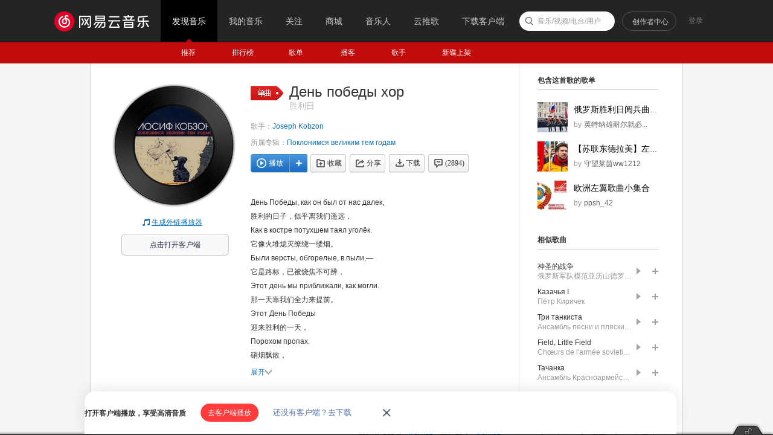

--- FILE ---
content_type: text/plain;charset=UTF-8
request_url: https://music.163.com/weapi/song/lyric?csrf_token=
body_size: 1157
content:
{"sgc":false,"sfy":false,"qfy":false,"transUser":{"id":2516686,"status":99,"demand":1,"userid":92886388,"nickname":"Kavkaz","uptime":1473755832247},"lyricUser":{"id":2516680,"status":99,"demand":0,"userid":92886388,"nickname":"Kavkaz","uptime":1473755832247},"lrc":{"version":5,"lyric":"[00:17.300]День Победы, как он был от нас далек,\n[00:20.980]Как в костре потухшем таял уголёк.\n[00:25.410]Были версты, обгорелые, в пыли,—\n[00:29.000]Этот день мы приближали, как могли.\n[00:32.000]Этот День Победы\n[00:36.000]Порохом пропах.\n[00:40.000]Это праздник\n[00:44.000]С сединою на висках.\n[00:46.970]Это радость\n[00:49.970]Со слезами на глазах.\n[00:55.500]День Победы!\n[00:57.500]День Победы!\n[00:59.500]День Победы!\n[01:19.300]Дни и ночи у мартеновских печей\n[01:23.000]Не смыкала наша Родина очей.\n[01:27.000]Дни и ночи битву трудную вели,—\n[01:31.000]Этот день мы приближали, как могли.\n[01:34.500]Этот День Победы\n[01:38.500]Порохом пропах.\n[01:42.500]Это праздник\n[01:46.500]С сединою на висках.\n[01:49.000]Это радость\n[01:52.000]Со слезами на глазах.\n[01:57.750]День Победы!\n[01:59.850]День Победы!\n[02:01.850]День Победы!\n[02:21.500]Здравствуй, мама, возвратились мы не все.,\n[02:25.500]Босиком бы пробежаться по росе!\n[02:29.870]Пол-Европы прошагали, полземли,\n[02:33.000]Этот день мы приближали, как могли.\n[02:36.800]Этот День Победы\n[02:41.000]Порохом пропах.\n[02:44.850]Это праздник\n[02:48.050]С сединою на висках.\n[02:51.000]Это радость\n[02:54.000]Со слезами на глазах.\n[02:59.850]День Победы!\n[03:01.850]День Победы!\n[03:03.850]День Победы!\n[03:10.800]Этот День Победы\n[03:14.900]Порохом пропах.\n[03:19.000]Это праздник\n[03:20.400]С сединою на висках.\n[03:23.000]Это радость\n[03:26.000]Со слезами на глазах.\n[03:32.000]День Победы!\n[03:34.000]День Победы!\n[03:36.000]День Победы!\n"},"tlyric":{"version":7,"lyric":"[by:Kavkaz]\n[00:17.300]胜利的日子，似乎离我们遥远，\n[00:20.980]它像火堆熄灭缭绕一缕烟。\n[00:25.410]它是路标，已被烧焦不可辨，\n[00:29.000]那一天靠我们全力来提前。\n[00:32.000]迎来胜利的一天，\n[00:36.000]硝烟飘散，\n[00:40.000]迎来佳节，\n[00:44.000]两鬓白发斑斑。\n[00:46.970]迎来狂欢，\n[00:49.970]不禁泪珠涟涟。\n[00:55.500]胜利的一天！\n[00:57.500]胜利的一天！\n[00:59.500]胜利的一天！\n[01:19.300]日日夜夜，守在炼钢炉旁边，\n[01:23.000]我们祖国日夜没有合上眼。\n[01:27.000]日日夜夜，我们进行殊死战，\n[01:31.000]那一天靠我们全力来提前。\n[01:34.500]迎来胜利的一天，\n[01:38.500]硝烟飘散，\n[01:42.500]迎来佳节，\n[01:46.500]两鬓白发斑斑。\n[01:49.000]迎来狂欢，\n[01:52.000]不禁泪珠涟涟。\n[01:57.750]胜利的一天！\n[01:59.850]胜利的一天！\n[02:01.850]胜利的一天！\n[02:21.500]你好，妈妈，多想漫游田野间，\n[02:25.500]但是我们不是全都生还。\n[02:29.870]万水千山，半个欧洲都走遍，\n[02:33.000]那一天靠我们全力来提前。\n[02:36.800]迎来胜利的一天，\n[02:41.000]硝烟飘散，\n[02:44.850]迎来佳节，\n[02:48.050]两鬓白发斑斑。\n[02:51.000]迎来狂欢，\n[02:54.000]不禁泪珠涟涟。\n[02:59.850]胜利的一天！\n[03:01.850]胜利的一天！\n[03:03.850]胜利的一天！\n[03:10.800]迎来胜利的一天，\n[03:14.900]硝烟飘散，\n[03:19.000]迎来佳节，\n[03:20.400]两鬓白发斑斑。\n[03:23.000]迎来狂欢，\n[03:26.000]不禁泪珠涟涟。\n[03:32.000]胜利的一天！\n[03:34.000]胜利的一天！\n[03:36.000]胜利的一天！"},"code":200}

--- FILE ---
content_type: application/javascript
request_url: https://fp-upload.dun.163.com/v2/js/d
body_size: 186
content:
{"code":200,"data":{"dt":"bAC+wKZ1nqNEVhFQVELX37H/KjmncgHL","st":1768712230157,"tid":"2vuy4IhdQzRAQwBVFAaC3rHqO2jyM1Sa"},"msg":"ok"}

--- FILE ---
content_type: application/javascript
request_url: https://fp-upload.dun.163.com/v2/js/d
body_size: 185
content:
{"code":200,"data":{"dt":"dEbrFdrYPyNBFgFUFAfXj6SuLy2jcAD5","st":1768712229904,"tid":"ao47O0G+3dJFBgEQEELSzqC6LijndRH8"},"msg":"ok"}